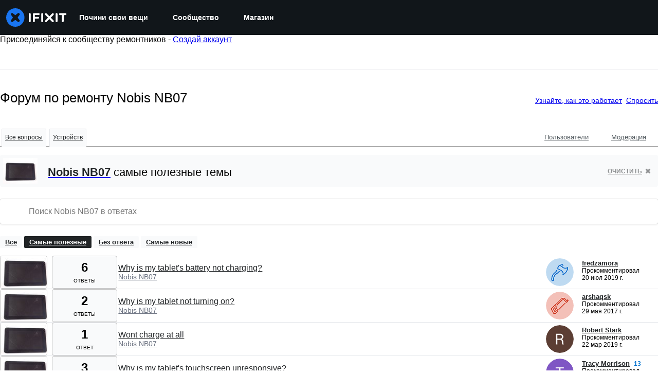

--- FILE ---
content_type: text/json
request_url: https://conf.config-security.com/model
body_size: 86
content:
{"title":"recommendation AI model (keras)","structure":"release_id=0x3d:4a:2d:75:7c:56:5c:67:56:5e:4b:44:62:3f:60:7f:64:53:73:6e:40:69:5e:42:2b:66:5c:4f:34;keras;o9m4nxa9ttxk0ce0ii2ny82wn4kadwhgubpg9ub21bfhl1vmll6ghs7mejz06p8hyw3vvdsy","weights":"../weights/3d4a2d75.h5","biases":"../biases/3d4a2d75.h5"}